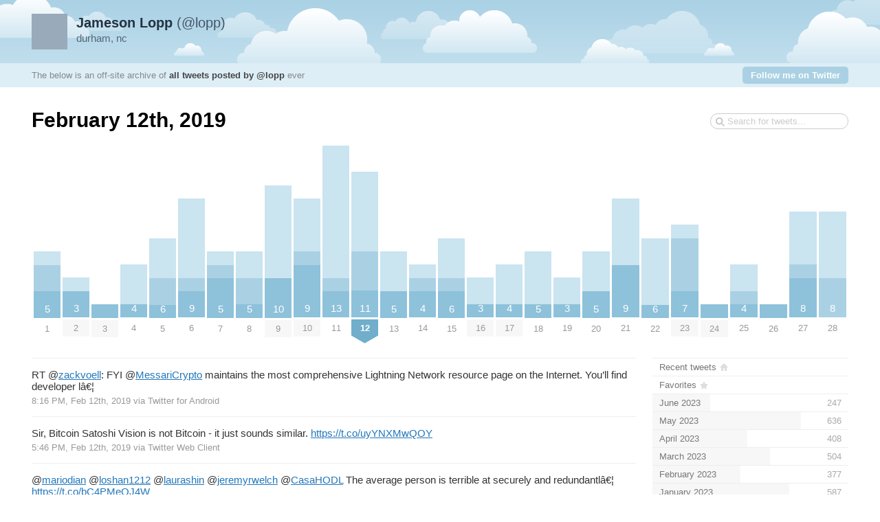

--- FILE ---
content_type: text/html; charset=UTF-8
request_url: https://www.lopp.net/tweetnest/2019/02/12
body_size: 4873
content:
<!DOCTYPE html PUBLIC "-//W3C//DTD XHTML 1.0 Strict//EN" "http://www.w3.org/TR/xhtml1/DTD/xhtml1-strict.dtd">
<html xmlns="http://www.w3.org/1999/xhtml" xml:lang="en" lang="en">
<head>
	<title>Tweets by @lopp / February 12th, 2019</title>
	<meta http-equiv="Content-Type" content="text/html; charset=utf-8" />
	<meta name="description" content="An archive of all tweets written by Jameson Lopp." />
	<meta name="author" content="Jameson Lopp" />
	<meta name="robots" content="noindex">
	<link rel="stylesheet" href="/tweetnest/styles/streamlined/styles.css.php" type="text/css" />
	<script type="text/javascript" src="//ajax.googleapis.com/ajax/libs/jquery/1/jquery.min.js"></script>
	<script type="text/javascript" src="/tweetnest/tweets.js"></script>
</head>
<body>
	<div id="container">
		<div id="top">
			<div id="author">
				<h2><a href="http://twitter.com/lopp"><strong>Jameson Lopp</strong> (@lopp)<img src="http://a1.twimg.com/profile_images/976610653/23097_2714431_8360_n_normal.jpg" width="48" height="48" alt="" /></a></h2>
				<p>durham, nc</p>
			</div>
			<div id="info">
				<p>The below is an off-site archive of <strong><a href="/tweetnest/">all tweets posted by @lopp</a></strong> ever</p>
				<p class="follow"><a href="http://twitter.com/lopp">Follow me on Twitter</a></p>
			</div>
		</div>
		<div id="content">
			<h1>February 12th, 2019</h1>
			<form id="search" action="/tweetnest/search" method="get"><div><input type="text" name="q" value="" /></div></form>
			<div id="days" class="days-28"><div class="dr">
				<div class="d"><a title="5 tweets, 1 reply, 2 retweets" href="/tweetnest/2019/02/01"><span class="p" style="height:96.15px"><span class="n">5</span><span class="r" style="height:19.23px"></span><span class="rt" style="height:38.46px"></span></span><span class="m">1</span></a></div>
				<div class="d"><a title="3 tweets, 1 reply" href="/tweetnest/2019/02/02"><span class="p" style="height:57.69px"><span class="n">3</span><span class="r" style="height:19.23px"></span></span><span class="m mm">2</span></a></div>
				<div class="d"><a title="1 tweet" href="/tweetnest/2019/02/03"><span class="p" style="height:19.23px"><span class="n"></span></span><span class="m mm">3</span></a></div>
				<div class="d"><a title="4 tweets, 3 replies" href="/tweetnest/2019/02/04"><span class="p" style="height:76.92px"><span class="n">4</span><span class="r" style="height:57.69px"></span></span><span class="m">4</span></a></div>
				<div class="d"><a title="6 tweets, 3 replies, 2 retweets" href="/tweetnest/2019/02/05"><span class="p" style="height:115.38px"><span class="n">6</span><span class="r" style="height:57.69px"></span><span class="rt" style="height:38.46px"></span></span><span class="m">5</span></a></div>
				<div class="d"><a title="9 tweets, 6 replies, 1 retweet" href="/tweetnest/2019/02/06"><span class="p" style="height:173.08px"><span class="n">9</span><span class="r" style="height:115.38px"></span><span class="rt" style="height:19.23px"></span></span><span class="m">6</span></a></div>
				<div class="d"><a title="5 tweets, 1 reply, 1 retweet" href="/tweetnest/2019/02/07"><span class="p" style="height:96.15px"><span class="n">5</span><span class="r" style="height:19.23px"></span><span class="rt" style="height:19.23px"></span></span><span class="m">7</span></a></div>
				<div class="d"><a title="5 tweets, 2 replies, 2 retweets" href="/tweetnest/2019/02/08"><span class="p" style="height:96.15px"><span class="n">5</span><span class="r" style="height:38.46px"></span><span class="rt" style="height:38.46px"></span></span><span class="m">8</span></a></div>
				<div class="d"><a title="10 tweets, 7 replies" href="/tweetnest/2019/02/09"><span class="p" style="height:192.31px"><span class="n">10</span><span class="r" style="height:134.62px"></span></span><span class="m mm">9</span></a></div>
				<div class="d"><a title="9 tweets, 4 replies, 1 retweet" href="/tweetnest/2019/02/10"><span class="p" style="height:173.08px"><span class="n">9</span><span class="r" style="height:76.92px"></span><span class="rt" style="height:19.23px"></span></span><span class="m mm">10</span></a></div>
				<div class="d"><a title="13 tweets, 10 replies, 1 retweet" href="/tweetnest/2019/02/11"><span class="p" style="height:250px"><span class="n">13</span><span class="r" style="height:192.31px"></span><span class="rt" style="height:19.23px"></span></span><span class="m">11</span></a></div>
				<div class="d"><a title="11 tweets, 6 replies, 3 retweets" href="/tweetnest/2019/02/12"><span class="p" style="height:211.54px"><span class="n">11</span><span class="r" style="height:115.38px"></span><span class="rt" style="height:57.69px"></span></span><span class="m ms"><strong>12</strong></span></a></div>
				<div class="d"><a title="5 tweets, 3 replies" href="/tweetnest/2019/02/13"><span class="p" style="height:96.15px"><span class="n">5</span><span class="r" style="height:57.69px"></span></span><span class="m">13</span></a></div>
				<div class="d"><a title="4 tweets, 1 reply, 1 retweet" href="/tweetnest/2019/02/14"><span class="p" style="height:76.92px"><span class="n">4</span><span class="r" style="height:19.23px"></span><span class="rt" style="height:19.23px"></span></span><span class="m">14</span></a></div>
				<div class="d"><a title="6 tweets, 3 replies, 1 retweet" href="/tweetnest/2019/02/15"><span class="p" style="height:115.38px"><span class="n">6</span><span class="r" style="height:57.69px"></span><span class="rt" style="height:19.23px"></span></span><span class="m">15</span></a></div>
				<div class="d"><a title="3 tweets, 2 replies" href="/tweetnest/2019/02/16"><span class="p" style="height:57.69px"><span class="n">3</span><span class="r" style="height:38.46px"></span></span><span class="m mm">16</span></a></div>
				<div class="d"><a title="4 tweets, 3 replies" href="/tweetnest/2019/02/17"><span class="p" style="height:76.92px"><span class="n">4</span><span class="r" style="height:57.69px"></span></span><span class="m mm">17</span></a></div>
				<div class="d"><a title="5 tweets, 4 replies" href="/tweetnest/2019/02/18"><span class="p" style="height:96.15px"><span class="n">5</span><span class="r" style="height:76.92px"></span></span><span class="m">18</span></a></div>
				<div class="d"><a title="3 tweets, 2 replies" href="/tweetnest/2019/02/19"><span class="p" style="height:57.69px"><span class="n">3</span><span class="r" style="height:38.46px"></span></span><span class="m">19</span></a></div>
				<div class="d"><a title="5 tweets, 3 replies" href="/tweetnest/2019/02/20"><span class="p" style="height:96.15px"><span class="n">5</span><span class="r" style="height:57.69px"></span></span><span class="m">20</span></a></div>
				<div class="d"><a title="9 tweets, 5 replies" href="/tweetnest/2019/02/21"><span class="p" style="height:173.08px"><span class="n">9</span><span class="r" style="height:96.15px"></span></span><span class="m">21</span></a></div>
				<div class="d"><a title="6 tweets, 5 replies" href="/tweetnest/2019/02/22"><span class="p" style="height:115.38px"><span class="n">6</span><span class="r" style="height:96.15px"></span></span><span class="m">22</span></a></div>
				<div class="d"><a title="7 tweets, 1 reply, 4 retweets" href="/tweetnest/2019/02/23"><span class="p" style="height:134.62px"><span class="n">7</span><span class="r" style="height:19.23px"></span><span class="rt" style="height:76.92px"></span></span><span class="m mm">23</span></a></div>
				<div class="d"><a title="1 tweet" href="/tweetnest/2019/02/24"><span class="p" style="height:19.23px"><span class="n"></span></span><span class="m mm">24</span></a></div>
				<div class="d"><a title="4 tweets, 2 replies, 1 retweet" href="/tweetnest/2019/02/25"><span class="p" style="height:76.92px"><span class="n">4</span><span class="r" style="height:38.46px"></span><span class="rt" style="height:19.23px"></span></span><span class="m">25</span></a></div>
				<div class="d"><a title="1 tweet" href="/tweetnest/2019/02/26"><span class="p" style="height:19.23px"><span class="n"></span></span><span class="m">26</span></a></div>
				<div class="d"><a title="8 tweets, 4 replies, 1 retweet" href="/tweetnest/2019/02/27"><span class="p" style="height:153.85px"><span class="n">8</span><span class="r" style="height:76.92px"></span><span class="rt" style="height:19.23px"></span></span><span class="m">27</span></a></div>
				<div class="d"><a title="8 tweets, 5 replies, 3 retweets" href="/tweetnest/2019/02/28"><span class="p" style="height:153.85px"><span class="n">8</span><span class="r" style="height:96.15px"></span><span class="rt" style="height:57.69px"></span></span><span class="m">28</span></a></div>
			</div></div>

			<div id="c"><div id="primary">
				<div id="tweet-1095491904630853632" class="tweet retweet">
					<p class="text">RT <span class="at">@</span><a class="user" href="http://twitter.com/zackvoell">zackvoell</a>: FYI <span class="at">@</span><a class="user" href="http://twitter.com/MessariCrypto">MessariCrypto</a> maintains the most comprehensive Lightning Network resource page on the Internet. You&#8217;ll find developer lâ€¦</p>
					<p class="meta">
						<a href="http://twitter.com/lopp/statuses/1095491904630853632" class="permalink">8:16 PM, Feb 12th, 2019</a>
						<span class="via">via <a href="http://twitter.com/download/android" rel="nofollow">Twitter for Android</a></span>
					</p>
				</div>
				<div id="tweet-1095454057215520768" class="tweet">
					<p class="text">Sir, Bitcoin Satoshi Vision is not Bitcoin - it just sounds similar. <a class="link" href="https://t.co/uyYNXMwQOY">https://t.co/uyYNXMwQOY</a></p>
					<p class="meta">
						<a href="http://twitter.com/lopp/statuses/1095454057215520768" class="permalink">5:46 PM, Feb 12th, 2019</a>
						<span class="via">via <a href="http://twitter.com" rel="nofollow">Twitter Web Client</a></span>
					</p>
				</div>
				<div id="tweet-1095439008338006016" class="tweet reply">
					<p class="text"><span class="at">@</span><a class="user" href="http://twitter.com/mariodian">mariodian</a> <span class="at">@</span><a class="user" href="http://twitter.com/loshan1212">loshan1212</a> <span class="at">@</span><a class="user" href="http://twitter.com/laurashin">laurashin</a> <span class="at">@</span><a class="user" href="http://twitter.com/jeremyrwelch">jeremyrwelch</a> <span class="at">@</span><a class="user" href="http://twitter.com/CasaHODL">CasaHODL</a> The average person is terrible at securely and redundantlâ€¦ <a class="link" href="https://t.co/bC4PMeOJ4W">https://t.co/bC4PMeOJ4W</a></p>
					<p class="meta">
						<a href="http://twitter.com/lopp/statuses/1095439008338006016" class="permalink">4:46 PM, Feb 12th, 2019</a>
						<span class="via">via <a href="http://twitter.com" rel="nofollow">Twitter Web Client</a></span>
					</p>
				</div>
				<div id="tweet-1095425807391121409" class="tweet reply">
					<p class="text"><span class="at">@</span><a class="user" href="http://twitter.com/loshan1212">loshan1212</a> <span class="at">@</span><a class="user" href="http://twitter.com/laurashin">laurashin</a> <span class="at">@</span><a class="user" href="http://twitter.com/jeremyrwelch">jeremyrwelch</a> <span class="at">@</span><a class="user" href="http://twitter.com/CasaHODL">CasaHODL</a> TL;DR the average person is terrible at securely and redundantly bacâ€¦ <a class="link" href="https://t.co/PJMDkGKrzd">https://t.co/PJMDkGKrzd</a></p>
					<p class="meta">
						<a href="http://twitter.com/lopp/statuses/1095425807391121409" class="permalink">3:53 PM, Feb 12th, 2019</a>
						<span class="via">via <a href="http://twitter.com" rel="nofollow">Twitter Web Client</a></span>
					</p>
				</div>
				<div id="tweet-1095420872259710977" class="tweet retweet">
					<p class="text">RT <span class="at">@</span><a class="user" href="http://twitter.com/laurashin">laurashin</a>: On Unchained, <span class="at">@</span><a class="user" href="http://twitter.com/jeremyrwelch">jeremyrwelch</a> of <span class="at">@</span><a class="user" href="http://twitter.com/CasaHODL">CasaHODL</a> describes the companyâ€™s $10,000-a-year premium service for big HODLers and the Casaâ€¦</p>
					<p class="meta">
						<a href="http://twitter.com/lopp/statuses/1095420872259710977" class="permalink">3:34 PM, Feb 12th, 2019</a>
						<span class="via">via <a href="http://twitter.com" rel="nofollow">Twitter Web Client</a></span>
					</p>
				</div>
				<div id="tweet-1095416943249625092" class="tweet retweet">
					<p class="text"><a class="rt" href="http://twitter.com/CasaHODL"><strong>CasaHODL</strong></a> **Don&#8217;t forget** If you want to ask our CTO <span class="at">@</span><a class="user" href="http://twitter.com/lopp">lopp</a> anything, we&#8217;re hosting an AMA tomorrow at 11am EST at <a class="link" href="https://t.co/pzNswO2ref">reddit.com/r/casanode</a></p>
					<p class="meta">
						<a href="http://twitter.com/CasaHODL/statuses/1095415945345024000" class="permalink">3:14 PM, Feb 12th, 2019</a>
						<span class="via">via <a href="http://twitter.com/download/iphone" rel="nofollow">Twitter for iPhone</a></span>
						<span class="rted">(retweeted on 3:18 PM, Feb 12th, 2019 <span class="via">via <a href="http://twitter.com" rel="nofollow">Twitter Web Client</a></span>)</span>
					</p>
				</div>
				<div id="tweet-1095416704878952448" class="tweet reply">
					<p class="text"><span class="at">@</span><a class="user" href="http://twitter.com/GeorgeTProfit">GeorgeTProfit</a> <span class="at">@</span><a class="user" href="http://twitter.com/NakamotosDen">NakamotosDen</a> Far too short notice for me, I&#8217;m afraid.</p>
					<p class="meta">
						<a href="http://twitter.com/lopp/statuses/1095416704878952448" class="permalink">3:17 PM, Feb 12th, 2019</a>
						<span class="via">via <a href="http://twitter.com" rel="nofollow">Twitter Web Client</a></span>
						<a class="replyto" href="http://twitter.com/GeorgeTProfit/statuses/1095399457678598144">in reply to GeorgeTProfit</a>
					</p>
				</div>
				<div id="tweet-1095393566556336128" class="tweet reply">
					<p class="text"><span class="at">@</span><a class="user" href="http://twitter.com/TheVladCostea">TheVladCostea</a> <a class="link" href="https://t.co/p8Gze8WsTn">https://t.co/p8Gze8WsTn</a></p>
					<p class="meta">
						<a href="http://twitter.com/lopp/statuses/1095393566556336128" class="permalink">1:45 PM, Feb 12th, 2019</a>
						<span class="via">via <a href="http://twitter.com" rel="nofollow">Twitter Web Client</a></span>
					</p>
				</div>
				<div id="tweet-1095382427034443782" class="tweet reply">
					<p class="text"><span class="at">@</span><a class="user" href="http://twitter.com/bramcohen">bramcohen</a> Wen ICO?</p>
					<p class="meta">
						<a href="http://twitter.com/lopp/statuses/1095382427034443782" class="permalink">1:01 PM, Feb 12th, 2019</a>
						<span class="via">via <a href="http://twitter.com" rel="nofollow">Twitter Web Client</a></span>
						<a class="replyto" href="http://twitter.com/bramcohen/statuses/1095380641762295808">in reply to bramcohen</a>
					</p>
				</div>
				<div id="tweet-1095361062038319106" class="tweet">
					<p class="text"><a class="link" href="https://t.co/COZEcbNeK0">bitcoindev.network</a> looks like a promising new resource for aspiring Bitcoin developers. Keep up the good work, <span class="at">@</span><a class="user" href="http://twitter.com/BitcoinDevNet">BitcoinDevNet</a>!</p>
					<p class="meta">
						<a href="http://twitter.com/lopp/statuses/1095361062038319106" class="permalink">11:36 AM, Feb 12th, 2019</a>
						<span class="via">via <a href="http://twitter.com" rel="nofollow">Twitter Web Client</a></span>
					</p>
				</div>
				<div id="tweet-1095310285940887552" class="tweet reply">
					<p class="text"><span class="at">@</span><a class="user" href="http://twitter.com/Walodja1987">Walodja1987</a> <span class="at">@</span><a class="user" href="http://twitter.com/TusharJain_">TusharJain_</a> Some speculation on my part several years ago: <a class="link" href="https://t.co/k0k3QIP9Ot">https://t.co/k0k3QIP9Ot</a></p>
					<p class="meta">
						<a href="http://twitter.com/lopp/statuses/1095310285940887552" class="permalink">8:14 AM, Feb 12th, 2019</a>
						<span class="via">via <a href="http://twitter.com/download/android" rel="nofollow">Twitter for Android</a></span>
					</p>
				</div>
				<div class="nextprev"><a class="prev" href="/tweetnest/2019/02/11">&larr; <span>February 11th</span></a> <a class="next" href="/tweetnest/2019/02/13"><span>February 13th</span> &rarr;</a></div>
			</div>
			<div id="secondary">
				<ul id="months">
					<li class="home"><a href="/tweetnest/"><span class="m">Recent tweets</span></a></li>
					<li class="fav"><a href="/tweetnest/favorites"><span class="m">Favorites</span></a></li>
					<li><a href="/tweetnest/2023/06"><span class="m">June 2023</span><span class="n"> 247</span><span class="p" style="width:29.4%"></span></a></li>
					<li><a href="/tweetnest/2023/05"><span class="m">May 2023</span><span class="n"> 636</span><span class="p" style="width:75.71%"></span></a></li>
					<li><a href="/tweetnest/2023/04"><span class="m">April 2023</span><span class="n"> 408</span><span class="p" style="width:48.57%"></span></a></li>
					<li><a href="/tweetnest/2023/03"><span class="m">March 2023</span><span class="n"> 504</span><span class="p" style="width:60%"></span></a></li>
					<li><a href="/tweetnest/2023/02"><span class="m">February 2023</span><span class="n"> 377</span><span class="p" style="width:44.88%"></span></a></li>
					<li><a href="/tweetnest/2023/01"><span class="m">January 2023</span><span class="n"> 587</span><span class="p" style="width:69.88%"></span></a></li>
					<li><a href="/tweetnest/2022/12"><span class="m">December 2022</span><span class="n"> 613</span><span class="p" style="width:72.98%"></span></a></li>
					<li><a href="/tweetnest/2022/11"><span class="m">November 2022</span><span class="n"> 637</span><span class="p" style="width:75.83%"></span></a></li>
					<li><a href="/tweetnest/2022/10"><span class="m">October 2022</span><span class="n"> 840</span><span class="p" style="width:100%"></span></a></li>
					<li><a href="/tweetnest/2022/09"><span class="m">September 2022</span><span class="n"> 438</span><span class="p" style="width:52.14%"></span></a></li>
					<li><a href="/tweetnest/2022/08"><span class="m">August 2022</span><span class="n"> 428</span><span class="p" style="width:50.95%"></span></a></li>
					<li><a href="/tweetnest/2022/07"><span class="m">July 2022</span><span class="n"> 175</span><span class="p" style="width:20.83%"></span></a></li>
					<li><a href="/tweetnest/2022/06"><span class="m">June 2022</span><span class="n"> 340</span><span class="p" style="width:40.48%"></span></a></li>
					<li><a href="/tweetnest/2022/05"><span class="m">May 2022</span><span class="n"> 451</span><span class="p" style="width:53.69%"></span></a></li>
					<li><a href="/tweetnest/2022/04"><span class="m">April 2022</span><span class="n"> 317</span><span class="p" style="width:37.74%"></span></a></li>
					<li><a href="/tweetnest/2022/03"><span class="m">March 2022</span><span class="n"> 365</span><span class="p" style="width:43.45%"></span></a></li>
					<li><a href="/tweetnest/2022/02"><span class="m">February 2022</span><span class="n"> 266</span><span class="p" style="width:31.67%"></span></a></li>
					<li><a href="/tweetnest/2022/01"><span class="m">January 2022</span><span class="n"> 272</span><span class="p" style="width:32.38%"></span></a></li>
					<li><a href="/tweetnest/2021/12"><span class="m">December 2021</span><span class="n"> 344</span><span class="p" style="width:40.95%"></span></a></li>
					<li><a href="/tweetnest/2021/11"><span class="m">November 2021</span><span class="n"> 347</span><span class="p" style="width:41.31%"></span></a></li>
					<li><a href="/tweetnest/2021/10"><span class="m">October 2021</span><span class="n"> 338</span><span class="p" style="width:40.24%"></span></a></li>
					<li><a href="/tweetnest/2021/09"><span class="m">September 2021</span><span class="n"> 325</span><span class="p" style="width:38.69%"></span></a></li>
					<li><a href="/tweetnest/2021/08"><span class="m">August 2021</span><span class="n"> 341</span><span class="p" style="width:40.6%"></span></a></li>
					<li><a href="/tweetnest/2021/07"><span class="m">July 2021</span><span class="n"> 296</span><span class="p" style="width:35.24%"></span></a></li>
					<li><a href="/tweetnest/2021/06"><span class="m">June 2021</span><span class="n"> 395</span><span class="p" style="width:47.02%"></span></a></li>
					<li><a href="/tweetnest/2021/05"><span class="m">May 2021</span><span class="n"> 272</span><span class="p" style="width:32.38%"></span></a></li>
					<li><a href="/tweetnest/2021/04"><span class="m">April 2021</span><span class="n"> 312</span><span class="p" style="width:37.14%"></span></a></li>
					<li><a href="/tweetnest/2021/03"><span class="m">March 2021</span><span class="n"> 381</span><span class="p" style="width:45.36%"></span></a></li>
					<li><a href="/tweetnest/2021/02"><span class="m">February 2021</span><span class="n"> 571</span><span class="p" style="width:67.98%"></span></a></li>
					<li><a href="/tweetnest/2021/01"><span class="m">January 2021</span><span class="n"> 610</span><span class="p" style="width:72.62%"></span></a></li>
					<li><a href="/tweetnest/2020/12"><span class="m">December 2020</span><span class="n"> 636</span><span class="p" style="width:75.71%"></span></a></li>
					<li><a href="/tweetnest/2020/11"><span class="m">November 2020</span><span class="n"> 443</span><span class="p" style="width:52.74%"></span></a></li>
					<li><a href="/tweetnest/2020/10"><span class="m">October 2020</span><span class="n"> 344</span><span class="p" style="width:40.95%"></span></a></li>
					<li><a href="/tweetnest/2020/09"><span class="m">September 2020</span><span class="n"> 320</span><span class="p" style="width:38.1%"></span></a></li>
					<li><a href="/tweetnest/2020/08"><span class="m">August 2020</span><span class="n"> 434</span><span class="p" style="width:51.67%"></span></a></li>
					<li><a href="/tweetnest/2020/07"><span class="m">July 2020</span><span class="n"> 266</span><span class="p" style="width:31.67%"></span></a></li>
					<li><a href="/tweetnest/2020/06"><span class="m">June 2020</span><span class="n"> 393</span><span class="p" style="width:46.79%"></span></a></li>
					<li><a href="/tweetnest/2020/05"><span class="m">May 2020</span><span class="n"> 413</span><span class="p" style="width:49.17%"></span></a></li>
					<li><a href="/tweetnest/2020/04"><span class="m">April 2020</span><span class="n"> 283</span><span class="p" style="width:33.69%"></span></a></li>
					<li><a href="/tweetnest/2020/03"><span class="m">March 2020</span><span class="n"> 283</span><span class="p" style="width:33.69%"></span></a></li>
					<li><a href="/tweetnest/2020/02"><span class="m">February 2020</span><span class="n"> 178</span><span class="p" style="width:21.19%"></span></a></li>
					<li><a href="/tweetnest/2020/01"><span class="m">January 2020</span><span class="n"> 232</span><span class="p" style="width:27.62%"></span></a></li>
					<li><a href="/tweetnest/2019/12"><span class="m">December 2019</span><span class="n"> 266</span><span class="p" style="width:31.67%"></span></a></li>
					<li><a href="/tweetnest/2019/11"><span class="m">November 2019</span><span class="n"> 173</span><span class="p" style="width:20.6%"></span></a></li>
					<li><a href="/tweetnest/2019/10"><span class="m">October 2019</span><span class="n"> 221</span><span class="p" style="width:26.31%"></span></a></li>
					<li><a href="/tweetnest/2019/09"><span class="m">September 2019</span><span class="n"> 212</span><span class="p" style="width:25.24%"></span></a></li>
					<li><a href="/tweetnest/2019/08"><span class="m">August 2019</span><span class="n"> 261</span><span class="p" style="width:31.07%"></span></a></li>
					<li><a href="/tweetnest/2019/07"><span class="m">July 2019</span><span class="n"> 295</span><span class="p" style="width:35.12%"></span></a></li>
					<li><a href="/tweetnest/2019/06"><span class="m">June 2019</span><span class="n"> 241</span><span class="p" style="width:28.69%"></span></a></li>
					<li><a href="/tweetnest/2019/05"><span class="m">May 2019</span><span class="n"> 183</span><span class="p" style="width:21.79%"></span></a></li>
					<li><a href="/tweetnest/2019/04"><span class="m">April 2019</span><span class="n"> 142</span><span class="p" style="width:16.9%"></span></a></li>
					<li><a href="/tweetnest/2019/03"><span class="m">March 2019</span><span class="n"> 195</span><span class="p" style="width:23.21%"></span></a></li>
					<li class="selected"><a href="/tweetnest/2019/02"><span class="m">February 2019</span><span class="n"> 160</span><span class="p" style="width:19.05%"></span></a></li>
					<li><a href="/tweetnest/2019/01"><span class="m">January 2019</span><span class="n"> 243</span><span class="p" style="width:28.93%"></span></a></li>
					<li><a href="/tweetnest/2018/12"><span class="m">December 2018</span><span class="n"> 370</span><span class="p" style="width:44.05%"></span></a></li>
					<li><a href="/tweetnest/2018/11"><span class="m">November 2018</span><span class="n"> 300</span><span class="p" style="width:35.71%"></span></a></li>
					<li><a href="/tweetnest/2018/10"><span class="m">October 2018</span><span class="n"> 355</span><span class="p" style="width:42.26%"></span></a></li>
					<li><a href="/tweetnest/2018/09"><span class="m">September 2018</span><span class="n"> 328</span><span class="p" style="width:39.05%"></span></a></li>
					<li><a href="/tweetnest/2018/08"><span class="m">August 2018</span><span class="n"> 216</span><span class="p" style="width:25.71%"></span></a></li>
					<li><a href="/tweetnest/2018/07"><span class="m">July 2018</span><span class="n"> 370</span><span class="p" style="width:44.05%"></span></a></li>
					<li><a href="/tweetnest/2018/06"><span class="m">June 2018</span><span class="n"> 276</span><span class="p" style="width:32.86%"></span></a></li>
					<li><a href="/tweetnest/2018/05"><span class="m">May 2018</span><span class="n"> 298</span><span class="p" style="width:35.48%"></span></a></li>
					<li><a href="/tweetnest/2018/04"><span class="m">April 2018</span><span class="n"> 174</span><span class="p" style="width:20.71%"></span></a></li>
					<li><a href="/tweetnest/2018/03"><span class="m">March 2018</span><span class="n"> 302</span><span class="p" style="width:35.95%"></span></a></li>
					<li><a href="/tweetnest/2018/02"><span class="m">February 2018</span><span class="n"> 314</span><span class="p" style="width:37.38%"></span></a></li>
					<li><a href="/tweetnest/2018/01"><span class="m">January 2018</span><span class="n"> 414</span><span class="p" style="width:49.29%"></span></a></li>
					<li><a href="/tweetnest/2017/12"><span class="m">December 2017</span><span class="n"> 531</span><span class="p" style="width:63.21%"></span></a></li>
					<li><a href="/tweetnest/2017/11"><span class="m">November 2017</span><span class="n"> 535</span><span class="p" style="width:63.69%"></span></a></li>
					<li><a href="/tweetnest/2017/10"><span class="m">October 2017</span><span class="n"> 491</span><span class="p" style="width:58.45%"></span></a></li>
					<li><a href="/tweetnest/2017/09"><span class="m">September 2017</span><span class="n"> 423</span><span class="p" style="width:50.36%"></span></a></li>
					<li><a href="/tweetnest/2017/08"><span class="m">August 2017</span><span class="n"> 447</span><span class="p" style="width:53.21%"></span></a></li>
					<li><a href="/tweetnest/2017/07"><span class="m">July 2017</span><span class="n"> 569</span><span class="p" style="width:67.74%"></span></a></li>
					<li><a href="/tweetnest/2017/06"><span class="m">June 2017</span><span class="n"> 534</span><span class="p" style="width:63.57%"></span></a></li>
					<li><a href="/tweetnest/2017/05"><span class="m">May 2017</span><span class="n"> 399</span><span class="p" style="width:47.5%"></span></a></li>
					<li><a href="/tweetnest/2017/04"><span class="m">April 2017</span><span class="n"> 339</span><span class="p" style="width:40.36%"></span></a></li>
					<li><a href="/tweetnest/2017/03"><span class="m">March 2017</span><span class="n"> 632</span><span class="p" style="width:75.24%"></span></a></li>
					<li><a href="/tweetnest/2017/02"><span class="m">February 2017</span><span class="n"> 340</span><span class="p" style="width:40.48%"></span></a></li>
					<li><a href="/tweetnest/2017/01"><span class="m">January 2017</span><span class="n"> 513</span><span class="p" style="width:61.07%"></span></a></li>
					<li><a href="/tweetnest/2016/12"><span class="m">December 2016</span><span class="n"> 292</span><span class="p" style="width:34.76%"></span></a></li>
					<li><a href="/tweetnest/2016/11"><span class="m">November 2016</span><span class="n"> 209</span><span class="p" style="width:24.88%"></span></a></li>
					<li><a href="/tweetnest/2016/10"><span class="m">October 2016</span><span class="n"> 246</span><span class="p" style="width:29.29%"></span></a></li>
					<li><a href="/tweetnest/2016/09"><span class="m">September 2016</span><span class="n"> 200</span><span class="p" style="width:23.81%"></span></a></li>
					<li><a href="/tweetnest/2016/08"><span class="m">August 2016</span><span class="n"> 129</span><span class="p" style="width:15.36%"></span></a></li>
					<li><a href="/tweetnest/2016/07"><span class="m">July 2016</span><span class="n"> 188</span><span class="p" style="width:22.38%"></span></a></li>
					<li><a href="/tweetnest/2016/06"><span class="m">June 2016</span><span class="n"> 292</span><span class="p" style="width:34.76%"></span></a></li>
					<li><a href="/tweetnest/2016/05"><span class="m">May 2016</span><span class="n"> 298</span><span class="p" style="width:35.48%"></span></a></li>
					<li><a href="/tweetnest/2016/04"><span class="m">April 2016</span><span class="n"> 182</span><span class="p" style="width:21.67%"></span></a></li>
					<li><a href="/tweetnest/2016/03"><span class="m">March 2016</span><span class="n"> 228</span><span class="p" style="width:27.14%"></span></a></li>
					<li><a href="/tweetnest/2016/02"><span class="m">February 2016</span><span class="n"> 197</span><span class="p" style="width:23.45%"></span></a></li>
					<li><a href="/tweetnest/2016/01"><span class="m">January 2016</span><span class="n"> 231</span><span class="p" style="width:27.5%"></span></a></li>
					<li><a href="/tweetnest/2015/12"><span class="m">December 2015</span><span class="n"> 344</span><span class="p" style="width:40.95%"></span></a></li>
					<li><a href="/tweetnest/2015/11"><span class="m">November 2015</span><span class="n"> 208</span><span class="p" style="width:24.76%"></span></a></li>
					<li><a href="/tweetnest/2015/10"><span class="m">October 2015</span><span class="n"> 169</span><span class="p" style="width:20.12%"></span></a></li>
					<li><a href="/tweetnest/2015/09"><span class="m">September 2015</span><span class="n"> 239</span><span class="p" style="width:28.45%"></span></a></li>
					<li><a href="/tweetnest/2015/08"><span class="m">August 2015</span><span class="n"> 321</span><span class="p" style="width:38.21%"></span></a></li>
					<li><a href="/tweetnest/2015/07"><span class="m">July 2015</span><span class="n"> 201</span><span class="p" style="width:23.93%"></span></a></li>
					<li><a href="/tweetnest/2015/06"><span class="m">June 2015</span><span class="n"> 288</span><span class="p" style="width:34.29%"></span></a></li>
					<li><a href="/tweetnest/2015/05"><span class="m">May 2015</span><span class="n"> 309</span><span class="p" style="width:36.79%"></span></a></li>
					<li><a href="/tweetnest/2015/04"><span class="m">April 2015</span><span class="n"> 153</span><span class="p" style="width:18.21%"></span></a></li>
					<li><a href="/tweetnest/2015/03"><span class="m">March 2015</span><span class="n"> 163</span><span class="p" style="width:19.4%"></span></a></li>
					<li><a href="/tweetnest/2015/02"><span class="m">February 2015</span><span class="n"> 115</span><span class="p" style="width:13.69%"></span></a></li>
					<li><a href="/tweetnest/2015/01"><span class="m">January 2015</span><span class="n"> 165</span><span class="p" style="width:19.64%"></span></a></li>
					<li><a href="/tweetnest/2014/12"><span class="m">December 2014</span><span class="n"> 170</span><span class="p" style="width:20.24%"></span></a></li>
					<li><a href="/tweetnest/2014/11"><span class="m">November 2014</span><span class="n"> 161</span><span class="p" style="width:19.17%"></span></a></li>
					<li><a href="/tweetnest/2014/10"><span class="m">October 2014</span><span class="n"> 191</span><span class="p" style="width:22.74%"></span></a></li>
					<li><a href="/tweetnest/2014/09"><span class="m">September 2014</span><span class="n"> 208</span><span class="p" style="width:24.76%"></span></a></li>
					<li><a href="/tweetnest/2014/08"><span class="m">August 2014</span><span class="n"> 247</span><span class="p" style="width:29.4%"></span></a></li>
					<li><a href="/tweetnest/2014/07"><span class="m">July 2014</span><span class="n"> 297</span><span class="p" style="width:35.36%"></span></a></li>
					<li><a href="/tweetnest/2014/06"><span class="m">June 2014</span><span class="n"> 279</span><span class="p" style="width:33.21%"></span></a></li>
					<li><a href="/tweetnest/2014/05"><span class="m">May 2014</span><span class="n"> 280</span><span class="p" style="width:33.33%"></span></a></li>
					<li><a href="/tweetnest/2014/04"><span class="m">April 2014</span><span class="n"> 249</span><span class="p" style="width:29.64%"></span></a></li>
					<li><a href="/tweetnest/2014/03"><span class="m">March 2014</span><span class="n"> 367</span><span class="p" style="width:43.69%"></span></a></li>
					<li><a href="/tweetnest/2014/02"><span class="m">February 2014</span><span class="n"> 621</span><span class="p" style="width:73.93%"></span></a></li>
					<li><a href="/tweetnest/2014/01"><span class="m">January 2014</span><span class="n"> 273</span><span class="p" style="width:32.5%"></span></a></li>
					<li><a href="/tweetnest/2013/12"><span class="m">December 2013</span><span class="n"> 266</span><span class="p" style="width:31.67%"></span></a></li>
					<li><a href="/tweetnest/2013/11"><span class="m">November 2013</span><span class="n"> 230</span><span class="p" style="width:27.38%"></span></a></li>
					<li><a href="/tweetnest/2013/10"><span class="m">October 2013</span><span class="n"> 116</span><span class="p" style="width:13.81%"></span></a></li>
					<li><a href="/tweetnest/2013/09"><span class="m">September 2013</span><span class="n"> 119</span><span class="p" style="width:14.17%"></span></a></li>
					<li><a href="/tweetnest/2013/08"><span class="m">August 2013</span><span class="n"> 119</span><span class="p" style="width:14.17%"></span></a></li>
					<li><a href="/tweetnest/2013/07"><span class="m">July 2013</span><span class="n"> 108</span><span class="p" style="width:12.86%"></span></a></li>
					<li><a href="/tweetnest/2013/06"><span class="m">June 2013</span><span class="n"> 65</span><span class="p" style="width:7.74%"></span></a></li>
					<li><a href="/tweetnest/2013/05"><span class="m">May 2013</span><span class="n"> 59</span><span class="p" style="width:7.02%"></span></a></li>
					<li><a href="/tweetnest/2013/04"><span class="m">April 2013</span><span class="n"> 86</span><span class="p" style="width:10.24%"></span></a></li>
					<li><a href="/tweetnest/2013/03"><span class="m">March 2013</span><span class="n"> 78</span><span class="p" style="width:9.29%"></span></a></li>
					<li><a href="/tweetnest/2013/02"><span class="m">February 2013</span><span class="n"> 84</span><span class="p" style="width:10%"></span></a></li>
					<li><a href="/tweetnest/2013/01"><span class="m">January 2013</span><span class="n"> 93</span><span class="p" style="width:11.07%"></span></a></li>
					<li><a href="/tweetnest/2012/12"><span class="m">December 2012</span><span class="n"> 82</span><span class="p" style="width:9.76%"></span></a></li>
					<li><a href="/tweetnest/2012/11"><span class="m">November 2012</span><span class="n"> 78</span><span class="p" style="width:9.29%"></span></a></li>
					<li><a href="/tweetnest/2012/10"><span class="m">October 2012</span><span class="n"> 70</span><span class="p" style="width:8.33%"></span></a></li>
					<li><a href="/tweetnest/2012/09"><span class="m">September 2012</span><span class="n"> 43</span><span class="p" style="width:5.12%"></span></a></li>
					<li><a href="/tweetnest/2012/08"><span class="m">August 2012</span><span class="n"> 82</span><span class="p" style="width:9.76%"></span></a></li>
					<li><a href="/tweetnest/2012/07"><span class="m">July 2012</span><span class="n"> 45</span><span class="p" style="width:5.36%"></span></a></li>
					<li><a href="/tweetnest/2012/06"><span class="m">June 2012</span><span class="n"> 72</span><span class="p" style="width:8.57%"></span></a></li>
					<li><a href="/tweetnest/2012/05"><span class="m">May 2012</span><span class="n"> 86</span><span class="p" style="width:10.24%"></span></a></li>
					<li><a href="/tweetnest/2012/04"><span class="m">April 2012</span><span class="n"> 81</span><span class="p" style="width:9.64%"></span></a></li>
					<li><a href="/tweetnest/2012/03"><span class="m">March 2012</span><span class="n"> 74</span><span class="p" style="width:8.81%"></span></a></li>
					<li><a href="/tweetnest/2012/02"><span class="m">February 2012</span><span class="n"> 125</span><span class="p" style="width:14.88%"></span></a></li>
					<li><a href="/tweetnest/2012/01"><span class="m">January 2012</span><span class="n"> 162</span><span class="p" style="width:19.29%"></span></a></li>
					<li><a href="/tweetnest/2011/12"><span class="m">December 2011</span><span class="n"> 106</span><span class="p" style="width:12.62%"></span></a></li>
					<li><a href="/tweetnest/2011/11"><span class="m">November 2011</span><span class="n"> 94</span><span class="p" style="width:11.19%"></span></a></li>
					<li><a href="/tweetnest/2011/10"><span class="m">October 2011</span><span class="n"> 110</span><span class="p" style="width:13.1%"></span></a></li>
					<li><a href="/tweetnest/2011/09"><span class="m">September 2011</span><span class="n"> 76</span><span class="p" style="width:9.05%"></span></a></li>
					<li><a href="/tweetnest/2011/08"><span class="m">August 2011</span><span class="n"> 79</span><span class="p" style="width:9.4%"></span></a></li>
					<li><a href="/tweetnest/2011/07"><span class="m">July 2011</span><span class="n"> 46</span><span class="p" style="width:5.48%"></span></a></li>
					<li><a href="/tweetnest/2011/06"><span class="m">June 2011</span><span class="n"> 207</span><span class="p" style="width:24.64%"></span></a></li>
					<li><a href="/tweetnest/2011/05"><span class="m">May 2011</span><span class="n"> 73</span><span class="p" style="width:8.69%"></span></a></li>
					<li><a href="/tweetnest/2011/04"><span class="m">April 2011</span><span class="n"> 91</span><span class="p" style="width:10.83%"></span></a></li>
					<li><a href="/tweetnest/2011/03"><span class="m">March 2011</span><span class="n"> 88</span><span class="p" style="width:10.48%"></span></a></li>
					<li><a href="/tweetnest/2011/02"><span class="m">February 2011</span><span class="n"> 111</span><span class="p" style="width:13.21%"></span></a></li>
					<li><a href="/tweetnest/2011/01"><span class="m">January 2011</span><span class="n"> 129</span><span class="p" style="width:15.36%"></span></a></li>
					<li><a href="/tweetnest/2010/12"><span class="m">December 2010</span><span class="n"> 61</span><span class="p" style="width:7.26%"></span></a></li>
					<li><a href="/tweetnest/2010/11"><span class="m">November 2010</span><span class="n"> 61</span><span class="p" style="width:7.26%"></span></a></li>
					<li><a href="/tweetnest/2010/10"><span class="m">October 2010</span><span class="n"> 56</span><span class="p" style="width:6.67%"></span></a></li>
					<li><a href="/tweetnest/2010/09"><span class="m">September 2010</span><span class="n"> 54</span><span class="p" style="width:6.43%"></span></a></li>
					<li><a href="/tweetnest/2010/08"><span class="m">August 2010</span><span class="n"> 51</span><span class="p" style="width:6.07%"></span></a></li>
					<li><a href="/tweetnest/2010/07"><span class="m">July 2010</span><span class="n"> 64</span><span class="p" style="width:7.62%"></span></a></li>
					<li><a href="/tweetnest/2010/06"><span class="m">June 2010</span><span class="n"> 54</span><span class="p" style="width:6.43%"></span></a></li>
					<li><a href="/tweetnest/2010/05"><span class="m">May 2010</span><span class="n"> 38</span><span class="p" style="width:4.52%"></span></a></li>
					<li><a href="/tweetnest/2010/04"><span class="m">April 2010</span><span class="n"> 61</span><span class="p" style="width:7.26%"></span></a></li>
					<li><a href="/tweetnest/2010/03"><span class="m">March 2010</span><span class="n"> 65</span><span class="p" style="width:7.74%"></span></a></li>
					<li><a href="/tweetnest/2010/02"><span class="m">February 2010</span><span class="n"> 63</span><span class="p" style="width:7.5%"></span></a></li>
					<li><a href="/tweetnest/2010/01"><span class="m">January 2010</span><span class="n"> 99</span><span class="p" style="width:11.79%"></span></a></li>
					<li><a href="/tweetnest/2009/12"><span class="m">December 2009</span><span class="n"> 92</span><span class="p" style="width:10.95%"></span></a></li>
					<li><a href="/tweetnest/2009/11"><span class="m">November 2009</span><span class="n"> 61</span><span class="p" style="width:7.26%"></span></a></li>
					<li><a href="/tweetnest/2009/10"><span class="m">October 2009</span><span class="n"> 86</span><span class="p" style="width:10.24%"></span></a></li>
					<li><a href="/tweetnest/2009/09"><span class="m">September 2009</span><span class="n"> 101</span><span class="p" style="width:12.02%"></span></a></li>
					<li><a href="/tweetnest/2009/08"><span class="m">August 2009</span><span class="n"> 108</span><span class="p" style="width:12.86%"></span></a></li>
					<li><a href="/tweetnest/2009/07"><span class="m">July 2009</span><span class="n"> 122</span><span class="p" style="width:14.52%"></span></a></li>
					<li><a href="/tweetnest/2009/06"><span class="m">June 2009</span><span class="n"> 161</span><span class="p" style="width:19.17%"></span></a></li>
					<li><a href="/tweetnest/2009/05"><span class="m">May 2009</span><span class="n"> 76</span><span class="p" style="width:9.05%"></span></a></li>
					<li><a href="/tweetnest/2009/04"><span class="m">April 2009</span><span class="n"> 34</span><span class="p" style="width:4.05%"></span></a></li>
					<li><a href="/tweetnest/2009/03"><span class="m">March 2009</span><span class="n"> 31</span><span class="p" style="width:3.69%"></span></a></li>
					<li class="meta">42,662 total tweets <!-- approx. 248 monthly --></li>
				</ul>
			</div></div>
		</div>
		<div id="footer">
			&copy; 2026 <a href="http://twitter.com/lopp">Jameson Lopp</a>, powered by <a href="http://pongsocket.com/tweetnest/">Tweet Nest</a>
		</div>
	</div>
</body>
</html>
<!-- 0.28606 s -->
